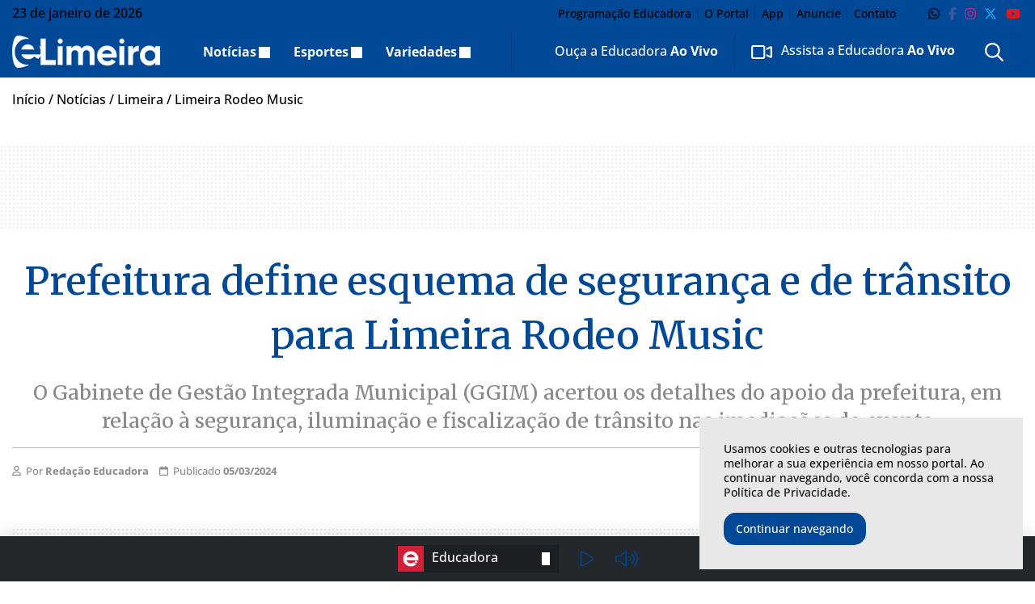

--- FILE ---
content_type: text/html; charset=utf-8
request_url: https://www.google.com/recaptcha/api2/anchor?ar=1&k=6LdLOrIgAAAAAABqxkIApOY6U8cWMZZ6mM_QV63p&co=aHR0cHM6Ly9lbGltZWlyYS5jb20uYnI6NDQz&hl=en&v=PoyoqOPhxBO7pBk68S4YbpHZ&size=invisible&anchor-ms=20000&execute-ms=30000&cb=hclm5buagyiw
body_size: 48552
content:
<!DOCTYPE HTML><html dir="ltr" lang="en"><head><meta http-equiv="Content-Type" content="text/html; charset=UTF-8">
<meta http-equiv="X-UA-Compatible" content="IE=edge">
<title>reCAPTCHA</title>
<style type="text/css">
/* cyrillic-ext */
@font-face {
  font-family: 'Roboto';
  font-style: normal;
  font-weight: 400;
  font-stretch: 100%;
  src: url(//fonts.gstatic.com/s/roboto/v48/KFO7CnqEu92Fr1ME7kSn66aGLdTylUAMa3GUBHMdazTgWw.woff2) format('woff2');
  unicode-range: U+0460-052F, U+1C80-1C8A, U+20B4, U+2DE0-2DFF, U+A640-A69F, U+FE2E-FE2F;
}
/* cyrillic */
@font-face {
  font-family: 'Roboto';
  font-style: normal;
  font-weight: 400;
  font-stretch: 100%;
  src: url(//fonts.gstatic.com/s/roboto/v48/KFO7CnqEu92Fr1ME7kSn66aGLdTylUAMa3iUBHMdazTgWw.woff2) format('woff2');
  unicode-range: U+0301, U+0400-045F, U+0490-0491, U+04B0-04B1, U+2116;
}
/* greek-ext */
@font-face {
  font-family: 'Roboto';
  font-style: normal;
  font-weight: 400;
  font-stretch: 100%;
  src: url(//fonts.gstatic.com/s/roboto/v48/KFO7CnqEu92Fr1ME7kSn66aGLdTylUAMa3CUBHMdazTgWw.woff2) format('woff2');
  unicode-range: U+1F00-1FFF;
}
/* greek */
@font-face {
  font-family: 'Roboto';
  font-style: normal;
  font-weight: 400;
  font-stretch: 100%;
  src: url(//fonts.gstatic.com/s/roboto/v48/KFO7CnqEu92Fr1ME7kSn66aGLdTylUAMa3-UBHMdazTgWw.woff2) format('woff2');
  unicode-range: U+0370-0377, U+037A-037F, U+0384-038A, U+038C, U+038E-03A1, U+03A3-03FF;
}
/* math */
@font-face {
  font-family: 'Roboto';
  font-style: normal;
  font-weight: 400;
  font-stretch: 100%;
  src: url(//fonts.gstatic.com/s/roboto/v48/KFO7CnqEu92Fr1ME7kSn66aGLdTylUAMawCUBHMdazTgWw.woff2) format('woff2');
  unicode-range: U+0302-0303, U+0305, U+0307-0308, U+0310, U+0312, U+0315, U+031A, U+0326-0327, U+032C, U+032F-0330, U+0332-0333, U+0338, U+033A, U+0346, U+034D, U+0391-03A1, U+03A3-03A9, U+03B1-03C9, U+03D1, U+03D5-03D6, U+03F0-03F1, U+03F4-03F5, U+2016-2017, U+2034-2038, U+203C, U+2040, U+2043, U+2047, U+2050, U+2057, U+205F, U+2070-2071, U+2074-208E, U+2090-209C, U+20D0-20DC, U+20E1, U+20E5-20EF, U+2100-2112, U+2114-2115, U+2117-2121, U+2123-214F, U+2190, U+2192, U+2194-21AE, U+21B0-21E5, U+21F1-21F2, U+21F4-2211, U+2213-2214, U+2216-22FF, U+2308-230B, U+2310, U+2319, U+231C-2321, U+2336-237A, U+237C, U+2395, U+239B-23B7, U+23D0, U+23DC-23E1, U+2474-2475, U+25AF, U+25B3, U+25B7, U+25BD, U+25C1, U+25CA, U+25CC, U+25FB, U+266D-266F, U+27C0-27FF, U+2900-2AFF, U+2B0E-2B11, U+2B30-2B4C, U+2BFE, U+3030, U+FF5B, U+FF5D, U+1D400-1D7FF, U+1EE00-1EEFF;
}
/* symbols */
@font-face {
  font-family: 'Roboto';
  font-style: normal;
  font-weight: 400;
  font-stretch: 100%;
  src: url(//fonts.gstatic.com/s/roboto/v48/KFO7CnqEu92Fr1ME7kSn66aGLdTylUAMaxKUBHMdazTgWw.woff2) format('woff2');
  unicode-range: U+0001-000C, U+000E-001F, U+007F-009F, U+20DD-20E0, U+20E2-20E4, U+2150-218F, U+2190, U+2192, U+2194-2199, U+21AF, U+21E6-21F0, U+21F3, U+2218-2219, U+2299, U+22C4-22C6, U+2300-243F, U+2440-244A, U+2460-24FF, U+25A0-27BF, U+2800-28FF, U+2921-2922, U+2981, U+29BF, U+29EB, U+2B00-2BFF, U+4DC0-4DFF, U+FFF9-FFFB, U+10140-1018E, U+10190-1019C, U+101A0, U+101D0-101FD, U+102E0-102FB, U+10E60-10E7E, U+1D2C0-1D2D3, U+1D2E0-1D37F, U+1F000-1F0FF, U+1F100-1F1AD, U+1F1E6-1F1FF, U+1F30D-1F30F, U+1F315, U+1F31C, U+1F31E, U+1F320-1F32C, U+1F336, U+1F378, U+1F37D, U+1F382, U+1F393-1F39F, U+1F3A7-1F3A8, U+1F3AC-1F3AF, U+1F3C2, U+1F3C4-1F3C6, U+1F3CA-1F3CE, U+1F3D4-1F3E0, U+1F3ED, U+1F3F1-1F3F3, U+1F3F5-1F3F7, U+1F408, U+1F415, U+1F41F, U+1F426, U+1F43F, U+1F441-1F442, U+1F444, U+1F446-1F449, U+1F44C-1F44E, U+1F453, U+1F46A, U+1F47D, U+1F4A3, U+1F4B0, U+1F4B3, U+1F4B9, U+1F4BB, U+1F4BF, U+1F4C8-1F4CB, U+1F4D6, U+1F4DA, U+1F4DF, U+1F4E3-1F4E6, U+1F4EA-1F4ED, U+1F4F7, U+1F4F9-1F4FB, U+1F4FD-1F4FE, U+1F503, U+1F507-1F50B, U+1F50D, U+1F512-1F513, U+1F53E-1F54A, U+1F54F-1F5FA, U+1F610, U+1F650-1F67F, U+1F687, U+1F68D, U+1F691, U+1F694, U+1F698, U+1F6AD, U+1F6B2, U+1F6B9-1F6BA, U+1F6BC, U+1F6C6-1F6CF, U+1F6D3-1F6D7, U+1F6E0-1F6EA, U+1F6F0-1F6F3, U+1F6F7-1F6FC, U+1F700-1F7FF, U+1F800-1F80B, U+1F810-1F847, U+1F850-1F859, U+1F860-1F887, U+1F890-1F8AD, U+1F8B0-1F8BB, U+1F8C0-1F8C1, U+1F900-1F90B, U+1F93B, U+1F946, U+1F984, U+1F996, U+1F9E9, U+1FA00-1FA6F, U+1FA70-1FA7C, U+1FA80-1FA89, U+1FA8F-1FAC6, U+1FACE-1FADC, U+1FADF-1FAE9, U+1FAF0-1FAF8, U+1FB00-1FBFF;
}
/* vietnamese */
@font-face {
  font-family: 'Roboto';
  font-style: normal;
  font-weight: 400;
  font-stretch: 100%;
  src: url(//fonts.gstatic.com/s/roboto/v48/KFO7CnqEu92Fr1ME7kSn66aGLdTylUAMa3OUBHMdazTgWw.woff2) format('woff2');
  unicode-range: U+0102-0103, U+0110-0111, U+0128-0129, U+0168-0169, U+01A0-01A1, U+01AF-01B0, U+0300-0301, U+0303-0304, U+0308-0309, U+0323, U+0329, U+1EA0-1EF9, U+20AB;
}
/* latin-ext */
@font-face {
  font-family: 'Roboto';
  font-style: normal;
  font-weight: 400;
  font-stretch: 100%;
  src: url(//fonts.gstatic.com/s/roboto/v48/KFO7CnqEu92Fr1ME7kSn66aGLdTylUAMa3KUBHMdazTgWw.woff2) format('woff2');
  unicode-range: U+0100-02BA, U+02BD-02C5, U+02C7-02CC, U+02CE-02D7, U+02DD-02FF, U+0304, U+0308, U+0329, U+1D00-1DBF, U+1E00-1E9F, U+1EF2-1EFF, U+2020, U+20A0-20AB, U+20AD-20C0, U+2113, U+2C60-2C7F, U+A720-A7FF;
}
/* latin */
@font-face {
  font-family: 'Roboto';
  font-style: normal;
  font-weight: 400;
  font-stretch: 100%;
  src: url(//fonts.gstatic.com/s/roboto/v48/KFO7CnqEu92Fr1ME7kSn66aGLdTylUAMa3yUBHMdazQ.woff2) format('woff2');
  unicode-range: U+0000-00FF, U+0131, U+0152-0153, U+02BB-02BC, U+02C6, U+02DA, U+02DC, U+0304, U+0308, U+0329, U+2000-206F, U+20AC, U+2122, U+2191, U+2193, U+2212, U+2215, U+FEFF, U+FFFD;
}
/* cyrillic-ext */
@font-face {
  font-family: 'Roboto';
  font-style: normal;
  font-weight: 500;
  font-stretch: 100%;
  src: url(//fonts.gstatic.com/s/roboto/v48/KFO7CnqEu92Fr1ME7kSn66aGLdTylUAMa3GUBHMdazTgWw.woff2) format('woff2');
  unicode-range: U+0460-052F, U+1C80-1C8A, U+20B4, U+2DE0-2DFF, U+A640-A69F, U+FE2E-FE2F;
}
/* cyrillic */
@font-face {
  font-family: 'Roboto';
  font-style: normal;
  font-weight: 500;
  font-stretch: 100%;
  src: url(//fonts.gstatic.com/s/roboto/v48/KFO7CnqEu92Fr1ME7kSn66aGLdTylUAMa3iUBHMdazTgWw.woff2) format('woff2');
  unicode-range: U+0301, U+0400-045F, U+0490-0491, U+04B0-04B1, U+2116;
}
/* greek-ext */
@font-face {
  font-family: 'Roboto';
  font-style: normal;
  font-weight: 500;
  font-stretch: 100%;
  src: url(//fonts.gstatic.com/s/roboto/v48/KFO7CnqEu92Fr1ME7kSn66aGLdTylUAMa3CUBHMdazTgWw.woff2) format('woff2');
  unicode-range: U+1F00-1FFF;
}
/* greek */
@font-face {
  font-family: 'Roboto';
  font-style: normal;
  font-weight: 500;
  font-stretch: 100%;
  src: url(//fonts.gstatic.com/s/roboto/v48/KFO7CnqEu92Fr1ME7kSn66aGLdTylUAMa3-UBHMdazTgWw.woff2) format('woff2');
  unicode-range: U+0370-0377, U+037A-037F, U+0384-038A, U+038C, U+038E-03A1, U+03A3-03FF;
}
/* math */
@font-face {
  font-family: 'Roboto';
  font-style: normal;
  font-weight: 500;
  font-stretch: 100%;
  src: url(//fonts.gstatic.com/s/roboto/v48/KFO7CnqEu92Fr1ME7kSn66aGLdTylUAMawCUBHMdazTgWw.woff2) format('woff2');
  unicode-range: U+0302-0303, U+0305, U+0307-0308, U+0310, U+0312, U+0315, U+031A, U+0326-0327, U+032C, U+032F-0330, U+0332-0333, U+0338, U+033A, U+0346, U+034D, U+0391-03A1, U+03A3-03A9, U+03B1-03C9, U+03D1, U+03D5-03D6, U+03F0-03F1, U+03F4-03F5, U+2016-2017, U+2034-2038, U+203C, U+2040, U+2043, U+2047, U+2050, U+2057, U+205F, U+2070-2071, U+2074-208E, U+2090-209C, U+20D0-20DC, U+20E1, U+20E5-20EF, U+2100-2112, U+2114-2115, U+2117-2121, U+2123-214F, U+2190, U+2192, U+2194-21AE, U+21B0-21E5, U+21F1-21F2, U+21F4-2211, U+2213-2214, U+2216-22FF, U+2308-230B, U+2310, U+2319, U+231C-2321, U+2336-237A, U+237C, U+2395, U+239B-23B7, U+23D0, U+23DC-23E1, U+2474-2475, U+25AF, U+25B3, U+25B7, U+25BD, U+25C1, U+25CA, U+25CC, U+25FB, U+266D-266F, U+27C0-27FF, U+2900-2AFF, U+2B0E-2B11, U+2B30-2B4C, U+2BFE, U+3030, U+FF5B, U+FF5D, U+1D400-1D7FF, U+1EE00-1EEFF;
}
/* symbols */
@font-face {
  font-family: 'Roboto';
  font-style: normal;
  font-weight: 500;
  font-stretch: 100%;
  src: url(//fonts.gstatic.com/s/roboto/v48/KFO7CnqEu92Fr1ME7kSn66aGLdTylUAMaxKUBHMdazTgWw.woff2) format('woff2');
  unicode-range: U+0001-000C, U+000E-001F, U+007F-009F, U+20DD-20E0, U+20E2-20E4, U+2150-218F, U+2190, U+2192, U+2194-2199, U+21AF, U+21E6-21F0, U+21F3, U+2218-2219, U+2299, U+22C4-22C6, U+2300-243F, U+2440-244A, U+2460-24FF, U+25A0-27BF, U+2800-28FF, U+2921-2922, U+2981, U+29BF, U+29EB, U+2B00-2BFF, U+4DC0-4DFF, U+FFF9-FFFB, U+10140-1018E, U+10190-1019C, U+101A0, U+101D0-101FD, U+102E0-102FB, U+10E60-10E7E, U+1D2C0-1D2D3, U+1D2E0-1D37F, U+1F000-1F0FF, U+1F100-1F1AD, U+1F1E6-1F1FF, U+1F30D-1F30F, U+1F315, U+1F31C, U+1F31E, U+1F320-1F32C, U+1F336, U+1F378, U+1F37D, U+1F382, U+1F393-1F39F, U+1F3A7-1F3A8, U+1F3AC-1F3AF, U+1F3C2, U+1F3C4-1F3C6, U+1F3CA-1F3CE, U+1F3D4-1F3E0, U+1F3ED, U+1F3F1-1F3F3, U+1F3F5-1F3F7, U+1F408, U+1F415, U+1F41F, U+1F426, U+1F43F, U+1F441-1F442, U+1F444, U+1F446-1F449, U+1F44C-1F44E, U+1F453, U+1F46A, U+1F47D, U+1F4A3, U+1F4B0, U+1F4B3, U+1F4B9, U+1F4BB, U+1F4BF, U+1F4C8-1F4CB, U+1F4D6, U+1F4DA, U+1F4DF, U+1F4E3-1F4E6, U+1F4EA-1F4ED, U+1F4F7, U+1F4F9-1F4FB, U+1F4FD-1F4FE, U+1F503, U+1F507-1F50B, U+1F50D, U+1F512-1F513, U+1F53E-1F54A, U+1F54F-1F5FA, U+1F610, U+1F650-1F67F, U+1F687, U+1F68D, U+1F691, U+1F694, U+1F698, U+1F6AD, U+1F6B2, U+1F6B9-1F6BA, U+1F6BC, U+1F6C6-1F6CF, U+1F6D3-1F6D7, U+1F6E0-1F6EA, U+1F6F0-1F6F3, U+1F6F7-1F6FC, U+1F700-1F7FF, U+1F800-1F80B, U+1F810-1F847, U+1F850-1F859, U+1F860-1F887, U+1F890-1F8AD, U+1F8B0-1F8BB, U+1F8C0-1F8C1, U+1F900-1F90B, U+1F93B, U+1F946, U+1F984, U+1F996, U+1F9E9, U+1FA00-1FA6F, U+1FA70-1FA7C, U+1FA80-1FA89, U+1FA8F-1FAC6, U+1FACE-1FADC, U+1FADF-1FAE9, U+1FAF0-1FAF8, U+1FB00-1FBFF;
}
/* vietnamese */
@font-face {
  font-family: 'Roboto';
  font-style: normal;
  font-weight: 500;
  font-stretch: 100%;
  src: url(//fonts.gstatic.com/s/roboto/v48/KFO7CnqEu92Fr1ME7kSn66aGLdTylUAMa3OUBHMdazTgWw.woff2) format('woff2');
  unicode-range: U+0102-0103, U+0110-0111, U+0128-0129, U+0168-0169, U+01A0-01A1, U+01AF-01B0, U+0300-0301, U+0303-0304, U+0308-0309, U+0323, U+0329, U+1EA0-1EF9, U+20AB;
}
/* latin-ext */
@font-face {
  font-family: 'Roboto';
  font-style: normal;
  font-weight: 500;
  font-stretch: 100%;
  src: url(//fonts.gstatic.com/s/roboto/v48/KFO7CnqEu92Fr1ME7kSn66aGLdTylUAMa3KUBHMdazTgWw.woff2) format('woff2');
  unicode-range: U+0100-02BA, U+02BD-02C5, U+02C7-02CC, U+02CE-02D7, U+02DD-02FF, U+0304, U+0308, U+0329, U+1D00-1DBF, U+1E00-1E9F, U+1EF2-1EFF, U+2020, U+20A0-20AB, U+20AD-20C0, U+2113, U+2C60-2C7F, U+A720-A7FF;
}
/* latin */
@font-face {
  font-family: 'Roboto';
  font-style: normal;
  font-weight: 500;
  font-stretch: 100%;
  src: url(//fonts.gstatic.com/s/roboto/v48/KFO7CnqEu92Fr1ME7kSn66aGLdTylUAMa3yUBHMdazQ.woff2) format('woff2');
  unicode-range: U+0000-00FF, U+0131, U+0152-0153, U+02BB-02BC, U+02C6, U+02DA, U+02DC, U+0304, U+0308, U+0329, U+2000-206F, U+20AC, U+2122, U+2191, U+2193, U+2212, U+2215, U+FEFF, U+FFFD;
}
/* cyrillic-ext */
@font-face {
  font-family: 'Roboto';
  font-style: normal;
  font-weight: 900;
  font-stretch: 100%;
  src: url(//fonts.gstatic.com/s/roboto/v48/KFO7CnqEu92Fr1ME7kSn66aGLdTylUAMa3GUBHMdazTgWw.woff2) format('woff2');
  unicode-range: U+0460-052F, U+1C80-1C8A, U+20B4, U+2DE0-2DFF, U+A640-A69F, U+FE2E-FE2F;
}
/* cyrillic */
@font-face {
  font-family: 'Roboto';
  font-style: normal;
  font-weight: 900;
  font-stretch: 100%;
  src: url(//fonts.gstatic.com/s/roboto/v48/KFO7CnqEu92Fr1ME7kSn66aGLdTylUAMa3iUBHMdazTgWw.woff2) format('woff2');
  unicode-range: U+0301, U+0400-045F, U+0490-0491, U+04B0-04B1, U+2116;
}
/* greek-ext */
@font-face {
  font-family: 'Roboto';
  font-style: normal;
  font-weight: 900;
  font-stretch: 100%;
  src: url(//fonts.gstatic.com/s/roboto/v48/KFO7CnqEu92Fr1ME7kSn66aGLdTylUAMa3CUBHMdazTgWw.woff2) format('woff2');
  unicode-range: U+1F00-1FFF;
}
/* greek */
@font-face {
  font-family: 'Roboto';
  font-style: normal;
  font-weight: 900;
  font-stretch: 100%;
  src: url(//fonts.gstatic.com/s/roboto/v48/KFO7CnqEu92Fr1ME7kSn66aGLdTylUAMa3-UBHMdazTgWw.woff2) format('woff2');
  unicode-range: U+0370-0377, U+037A-037F, U+0384-038A, U+038C, U+038E-03A1, U+03A3-03FF;
}
/* math */
@font-face {
  font-family: 'Roboto';
  font-style: normal;
  font-weight: 900;
  font-stretch: 100%;
  src: url(//fonts.gstatic.com/s/roboto/v48/KFO7CnqEu92Fr1ME7kSn66aGLdTylUAMawCUBHMdazTgWw.woff2) format('woff2');
  unicode-range: U+0302-0303, U+0305, U+0307-0308, U+0310, U+0312, U+0315, U+031A, U+0326-0327, U+032C, U+032F-0330, U+0332-0333, U+0338, U+033A, U+0346, U+034D, U+0391-03A1, U+03A3-03A9, U+03B1-03C9, U+03D1, U+03D5-03D6, U+03F0-03F1, U+03F4-03F5, U+2016-2017, U+2034-2038, U+203C, U+2040, U+2043, U+2047, U+2050, U+2057, U+205F, U+2070-2071, U+2074-208E, U+2090-209C, U+20D0-20DC, U+20E1, U+20E5-20EF, U+2100-2112, U+2114-2115, U+2117-2121, U+2123-214F, U+2190, U+2192, U+2194-21AE, U+21B0-21E5, U+21F1-21F2, U+21F4-2211, U+2213-2214, U+2216-22FF, U+2308-230B, U+2310, U+2319, U+231C-2321, U+2336-237A, U+237C, U+2395, U+239B-23B7, U+23D0, U+23DC-23E1, U+2474-2475, U+25AF, U+25B3, U+25B7, U+25BD, U+25C1, U+25CA, U+25CC, U+25FB, U+266D-266F, U+27C0-27FF, U+2900-2AFF, U+2B0E-2B11, U+2B30-2B4C, U+2BFE, U+3030, U+FF5B, U+FF5D, U+1D400-1D7FF, U+1EE00-1EEFF;
}
/* symbols */
@font-face {
  font-family: 'Roboto';
  font-style: normal;
  font-weight: 900;
  font-stretch: 100%;
  src: url(//fonts.gstatic.com/s/roboto/v48/KFO7CnqEu92Fr1ME7kSn66aGLdTylUAMaxKUBHMdazTgWw.woff2) format('woff2');
  unicode-range: U+0001-000C, U+000E-001F, U+007F-009F, U+20DD-20E0, U+20E2-20E4, U+2150-218F, U+2190, U+2192, U+2194-2199, U+21AF, U+21E6-21F0, U+21F3, U+2218-2219, U+2299, U+22C4-22C6, U+2300-243F, U+2440-244A, U+2460-24FF, U+25A0-27BF, U+2800-28FF, U+2921-2922, U+2981, U+29BF, U+29EB, U+2B00-2BFF, U+4DC0-4DFF, U+FFF9-FFFB, U+10140-1018E, U+10190-1019C, U+101A0, U+101D0-101FD, U+102E0-102FB, U+10E60-10E7E, U+1D2C0-1D2D3, U+1D2E0-1D37F, U+1F000-1F0FF, U+1F100-1F1AD, U+1F1E6-1F1FF, U+1F30D-1F30F, U+1F315, U+1F31C, U+1F31E, U+1F320-1F32C, U+1F336, U+1F378, U+1F37D, U+1F382, U+1F393-1F39F, U+1F3A7-1F3A8, U+1F3AC-1F3AF, U+1F3C2, U+1F3C4-1F3C6, U+1F3CA-1F3CE, U+1F3D4-1F3E0, U+1F3ED, U+1F3F1-1F3F3, U+1F3F5-1F3F7, U+1F408, U+1F415, U+1F41F, U+1F426, U+1F43F, U+1F441-1F442, U+1F444, U+1F446-1F449, U+1F44C-1F44E, U+1F453, U+1F46A, U+1F47D, U+1F4A3, U+1F4B0, U+1F4B3, U+1F4B9, U+1F4BB, U+1F4BF, U+1F4C8-1F4CB, U+1F4D6, U+1F4DA, U+1F4DF, U+1F4E3-1F4E6, U+1F4EA-1F4ED, U+1F4F7, U+1F4F9-1F4FB, U+1F4FD-1F4FE, U+1F503, U+1F507-1F50B, U+1F50D, U+1F512-1F513, U+1F53E-1F54A, U+1F54F-1F5FA, U+1F610, U+1F650-1F67F, U+1F687, U+1F68D, U+1F691, U+1F694, U+1F698, U+1F6AD, U+1F6B2, U+1F6B9-1F6BA, U+1F6BC, U+1F6C6-1F6CF, U+1F6D3-1F6D7, U+1F6E0-1F6EA, U+1F6F0-1F6F3, U+1F6F7-1F6FC, U+1F700-1F7FF, U+1F800-1F80B, U+1F810-1F847, U+1F850-1F859, U+1F860-1F887, U+1F890-1F8AD, U+1F8B0-1F8BB, U+1F8C0-1F8C1, U+1F900-1F90B, U+1F93B, U+1F946, U+1F984, U+1F996, U+1F9E9, U+1FA00-1FA6F, U+1FA70-1FA7C, U+1FA80-1FA89, U+1FA8F-1FAC6, U+1FACE-1FADC, U+1FADF-1FAE9, U+1FAF0-1FAF8, U+1FB00-1FBFF;
}
/* vietnamese */
@font-face {
  font-family: 'Roboto';
  font-style: normal;
  font-weight: 900;
  font-stretch: 100%;
  src: url(//fonts.gstatic.com/s/roboto/v48/KFO7CnqEu92Fr1ME7kSn66aGLdTylUAMa3OUBHMdazTgWw.woff2) format('woff2');
  unicode-range: U+0102-0103, U+0110-0111, U+0128-0129, U+0168-0169, U+01A0-01A1, U+01AF-01B0, U+0300-0301, U+0303-0304, U+0308-0309, U+0323, U+0329, U+1EA0-1EF9, U+20AB;
}
/* latin-ext */
@font-face {
  font-family: 'Roboto';
  font-style: normal;
  font-weight: 900;
  font-stretch: 100%;
  src: url(//fonts.gstatic.com/s/roboto/v48/KFO7CnqEu92Fr1ME7kSn66aGLdTylUAMa3KUBHMdazTgWw.woff2) format('woff2');
  unicode-range: U+0100-02BA, U+02BD-02C5, U+02C7-02CC, U+02CE-02D7, U+02DD-02FF, U+0304, U+0308, U+0329, U+1D00-1DBF, U+1E00-1E9F, U+1EF2-1EFF, U+2020, U+20A0-20AB, U+20AD-20C0, U+2113, U+2C60-2C7F, U+A720-A7FF;
}
/* latin */
@font-face {
  font-family: 'Roboto';
  font-style: normal;
  font-weight: 900;
  font-stretch: 100%;
  src: url(//fonts.gstatic.com/s/roboto/v48/KFO7CnqEu92Fr1ME7kSn66aGLdTylUAMa3yUBHMdazQ.woff2) format('woff2');
  unicode-range: U+0000-00FF, U+0131, U+0152-0153, U+02BB-02BC, U+02C6, U+02DA, U+02DC, U+0304, U+0308, U+0329, U+2000-206F, U+20AC, U+2122, U+2191, U+2193, U+2212, U+2215, U+FEFF, U+FFFD;
}

</style>
<link rel="stylesheet" type="text/css" href="https://www.gstatic.com/recaptcha/releases/PoyoqOPhxBO7pBk68S4YbpHZ/styles__ltr.css">
<script nonce="dYGMe8KrHB8vHSH4jCr_Wg" type="text/javascript">window['__recaptcha_api'] = 'https://www.google.com/recaptcha/api2/';</script>
<script type="text/javascript" src="https://www.gstatic.com/recaptcha/releases/PoyoqOPhxBO7pBk68S4YbpHZ/recaptcha__en.js" nonce="dYGMe8KrHB8vHSH4jCr_Wg">
      
    </script></head>
<body><div id="rc-anchor-alert" class="rc-anchor-alert"></div>
<input type="hidden" id="recaptcha-token" value="[base64]">
<script type="text/javascript" nonce="dYGMe8KrHB8vHSH4jCr_Wg">
      recaptcha.anchor.Main.init("[\x22ainput\x22,[\x22bgdata\x22,\x22\x22,\[base64]/[base64]/[base64]/[base64]/[base64]/[base64]/KGcoTywyNTMsTy5PKSxVRyhPLEMpKTpnKE8sMjUzLEMpLE8pKSxsKSksTykpfSxieT1mdW5jdGlvbihDLE8sdSxsKXtmb3IobD0odT1SKEMpLDApO08+MDtPLS0pbD1sPDw4fFooQyk7ZyhDLHUsbCl9LFVHPWZ1bmN0aW9uKEMsTyl7Qy5pLmxlbmd0aD4xMDQ/[base64]/[base64]/[base64]/[base64]/[base64]/[base64]/[base64]\\u003d\x22,\[base64]\x22,\x22w4c9wpYqw6Rnw7IIwrLDlMOFw7vCpMO6FsKrw7Z1w5fCthgQb8OzOcKfw6LDpMKfwofDgsKFacKzw67CrwtcwqNvwp9TZh/DgHbDhBVBQi0Gw7d1J8O3E8KGw6lGNcKPL8ObQgQNw77CkMKVw4fDgH3Dog/[base64]/DgxPCg8OwwrbCvCd/PcKNPMO2wpjDg1DCpELCqcKKCkgLw4ByC2PDtsOPSsOtw4vDvVLCtsKtw4Y8T3lOw5zCjcOwwqcjw5XDj1/DmCfDonkpw6bDlcKAw4/[base64]/DtERew7JpwrfCm2NkwrvCgVTDusK3w6F9w43DusOKwocScMO7AcOlwoDDgMKjwrVlWH4qw5hpw5/CtirCshQVTQcKKnzCv8KjS8K1wpd/EcOHXsKgUzxua8OkICsVwoJsw7wefcK5dsO+wrjCq3fCvRMKJMKSwq3DhBESZMKoKMOMancZw7HDhcOVLEHDp8KJw4MAQDnDjsKyw6VFc8KycgXDp2RrwoJPwqfDksOWe8ObwrLCqsKVwq/[base64]/DgMOKwr7Cn8K7wrJmwqPDtRwTUHjDiDXCnk4uU27DvColwp3CuwI1HcO7D01hZsKPwr3DosOew6LDu2svT8KeG8KoM8Olw6cxIcKnKsKnwqrDpETCt8OcwrpiwofCpTQ3FnTCs8Orwpl0FV0/w5R3w5k7QsKzw7DCgWopw7wGPjPDjsK+w7x1w53DgsKXcMKxWyZ4BDtwbsO+wp/[base64]/DoMKVw7DCqsKsw7J9J8OccsO0w6zCvTFgH8K6w7LDv8KAwr0BwrXDgBciSMKXS2c3OcOsw643OMOEdsOcNGrCoEpRAsKoWgfDscOcMgHCucK1w6rDnMKvOsOnwpDDg1fClsO5wqfDugvDunrCpsOEOsKyw68EYUp5wosUIzU/wovCn8KVw5DDv8KpwrbDu8KowplaW8O/w6rCp8Odw50ZE3bDmlMeM3AWw6sJw4ZowoHCk0rDq3QmGiXDqcO8e0/CpBbDrcKVPjjCs8KswrPCuMKQcXFGFEpEPsK5w6ckPzDCtVZ4w4/DqGl1w7ALwobDtMOwDcORw7fDicKTU1/CtMOvG8KOwpdkwrTDs8KrG3zDoHgfw4XDgG8DUsO7Zkl0w6vCksO3w5HDmcKzAnLCvRAkN8OsAMK0a8OAw61SA2PDtsOuwqfDkcO2wrrDiMKJwrBRT8KHwpXDrsKpY0/CusOWZMOZwqgmwqnDp8Khw7dbD8OwHsO6woIww6vCucKIdSXDpcKlw6DCvnNaw5lEWcK/wrRzWy/DgMKQAUFJw5XChmlgwqvDmE3CqxTDrj7Cjj5Swo/DlMKBw5XClsOMwqMIYcOpfMOPbcKsCQvCjMKhLgJFwqzDgmhBwrgHZQUtJFAow7zCicOIwpbDuMK0w6p2woENbx0XwoF6WzLCisOcw7DDn8KKwqnDnD7CrVp3w5HDoMOWKcO5OhXDr2LCmn/Ci8K0HiIiSWnCm23Dk8KswoZFZD1qw5rDiCc8QFLCszvDsV4VWxLCl8KiTcOHZgxvwqY3FsOkw5UEDWRvVMK0w4/[base64]/[base64]/CV3DqGjDjXDDpmXDqMKUw5Rww5DDrMO9w4NPOR/Cmg7DmTZGw5IJUWTDjlfCpsKYw4FFGRwBw6jCq8Klw6nCpcKCDAUCw4RPwqd/HSN4W8KFSzLDt8O7w5HClMKDwpLCk8O2wrTCoGjCnsOHPBfCix85GRhHwoDDh8OwZsKEIMKFGWXCqsKiwowKYsKaJTh+fcK5EsKcRhzDmjPDqsOmw5bDs8OJaMKHwrPCrcKswq3DqQgSw5Q7w5QoOFg4dClHwpvDr1vDmlbChhDDhB/DtGPDqDfCr8KNw74BEmDCp0BbA8OQwocRwqrDjcKRw6Yhw74wJsOHHcKhwrlJH8OAwrTCv8Opw6phw4V/w7QywodWCcO/[base64]/[base64]/CvMOtJnTCm0bDscKhwrzCrcKXYsOUQQPCtcKhwpnDqgLCmMOobRHCpcOJcWonwqsQw7HDlWLDmULDj8O2w7oYCXrDkHHDrMK/RsO1VsO3bcO2YSLDqSZxwoJzSsOuOU1XUgkaworCpcK+NlbDhMOGw4vDkMOJR3cBWDjDjMOGSMKbeQQACG9DwoDCoDh4w67DuMO4WAwqw6DCpMK0woRDw5Ifw4XCrBlsw7AlOzpuw47DlMKEwpfCgXTDgjdrYcKkOsODwoLDrMO3w7cxQll/SFsgVMO/[base64]/w6/[base64]/[base64]/DlMOUb8KhwrN/wqzDncK/wpFOwobDi8Kjwo9tw5p7w5XDpsO0wp3CjmHDsT/CrcODWynCvMKDNsOuwo/DuHTDpcKAwoh9QsK7w4k1PsOcU8KPwpcXC8Ksw6HDjcKhfC/Dq2jDlVZvw7Ykcgg9KyTCqk3DucOdWBJtw6hPwqMxw57DjcKCw7s8IcKXw7J9wpoYwqzCvxfDh3DCs8K3w7DDulDCmcOnwqbCpC3Ck8OiScKhNx/CmjXDk3TDqcOCdGt7wo7Cs8OewrdEfiFrwqHDkHPDssKpegLCusO0w7LCksKFwrbCncKpwr9Lwr3ChGvDhQHChV/CrsO9LhrCl8K4IcO9SsOgOXxHw7HCkUvDsTcvw7/DkcOgwrlnbsKHHzIpXsKhw5gww6bCm8OWH8KQYBR5wrjDjF3DvmwaARXDv8KXwphBw45ywrDDn1XCicOEPMO/wqgga8O/GsKHwqXCpzU+NMOFRkHCpwTDrDAyHcOrw6jDt0MzTsKBwr1gEMOSZgrDpMOdJ8K5UMOMLQrCmMOnG8OaE1AORk7CgcKifsKhw45vL1M1w5MLScO6wrzDgcO5HsK7woRleE/DlEDCs0VzC8O5HMO9w67Csz7DqMK3TMOFLH7ClcOlK3suXTjCgA/ClMOTw6rDriDDtEFvwoxNfh4GB150KcK+wq/DoAjCizrDr8KEw6o4wpl6wrUBZMO6cMOow6Z6Ij4IQlPDtEsCWcOVwpEDwpHChsOPb8K4wqfCt8OOwqnCksOZLMKpwpNVdMOlwqHCp8KqwpzDs8Oiw7kWDMKEIcOow6vClsKiw61vwrrDpsOZfAcaAxByw7hRbiExw5QDwqovWV/DgcK0w5ozwqdnaAbCocOfSzXCoxIywrLCgsKGQi/Dui8vwq7DvMK+w6fDksKMwooXwodJREAkAcODw5jDgj/CunZNdRfDgcOkVsOQwp7Du8KgwrvCvsKnwpXCjCBow5x6J8KPF8ORw5nCrj0CwrE8EcKZC8Okw4HCmcOfwoJCZcK0wo4MBsKdcwsFwpDCrMOhwpTDtQA/Fl5qQ8KuwqPDpjhFw74YTsK0wpxvWsKcw5LDg2NEwq1Gwq85wq5wwovCjlHCv8OnMAnDvxvDkMKBFkLDvcKBagbCosOaQV8Uw7/Cj2HDmcO+C8KaZz/Cp8KLwqXDksK+woLDnHAdcl5yYsKxUnlHwrUyRsO1w4BECzI8w53CqB8TPAd0w7PDhsOHGcOkw5tbw5Nvw4Yswr3Dn2toJzQIJzV1I27CpsOwTXxRfknCpmLCi0bCn8OtYEVwYRMhT8KVw5zCn0BLYTs9w4zCosOmGcO3w6UoZ8OlPF4UN0jCqsO6CirCqRhnScK/[base64]/[base64]/cAfDuMOAVF3DqTPDg8K/G8KUHWzDuMKiVTALfFxhA8OPMTgPw5VSWsKsw6dLw5TCh2ESwqrCkcKjw53DqsOGJMKObQQNMQknWXvDvsOHFR5TSMKVTFjCssKwwqDDtWYxwr/CkMOoaCcfw7YwPMKOd8K1HirCvsKWwqFuEn3Di8KUA8K+w68swrPDmRjCtRHDuAhSw7Mzwp7DksOWw5YHc27DksOYw5TDoDBOwrnDrsK3EsObw5DDvE/DncOWwoPCo8KkwpHDnsOfwqzDkkzDksOpw6owZz1EwqfCucOEwrPCjQo6PWnCpXhhUMKxNcOEw6fDmMK1wo9KwqVLBcOFdTTCtiLDqV/CjcKKO8Osw7R6McO/csK6wr7Ct8OXB8OCWsKbw4DCoVw9UMK3bDrCsUrDtyTDvkIvwo0QAkvDucK7wo7Dv8KQOcKNHsKlbMKIY8KbBXxXwpU1V1B4wonCocOLDzDDrcKgK8OKwoczwqMCW8OKwr3DpcK6JcOPQiDDicK2HSRlcmDCqXs5w7UlwpnDqcK9bsKaYcKIwpNXwqcoD1VSPgPDvsO/wrnDpMKjZWoeCMOtNA0gw6gtF1p/OcO1H8OCAjLDtSXChgA7wpbCklrCkiHCnm5uw7QJbzYeNsK8UMOzERhxGxJdMsOmwojDlxHCn8KNw6zCiHjDrcKCw4o6LyTCgsO+IMKtbyxTw4h8wq/CtMKywonCsMKaw6NVdMOkw5hkM8OIYF1DQnTCqjHCrBfDqsOBwobCkMK5woPCpSJHFMORVBLDo8KOwpVtNU7DoEfDsXfDusKWwobDhsOYw5xFDGnCnDDDtEJGAMKFwqfDtG/CiGfCrEVFGMOxwpMmAnsqNcKxw4QUw67Dt8KTw75sw7zCkXowwoLDv0/DosKFw6tlQWbCixXDs0DDozzDu8Owwr9rwpjChSFiKMK9MAPDniMuGxTCsXDDvcOMw43DpcO8wrTDnFTCuxlKAsOtwpTCksKrZMKGwq0xwr/DucKhwoFvwrsswrZqEsO3wp1hVMO/w7Ihw5NOdcKhw5dqw4zDj3hewoHDosK2cnLClwZLHSfCtcOpTcOdw7vCs8Ouw4szBXbDtMO6w67Cu8KEccKeAVvCnXNmw71CwovCjMKNwqrCvMKGf8K+w6wswqcdwrfDvcOVQ1VHflljwoBLwoAmwo/CqcKFw5PDjV3DmWDDtcKkUwDCk8OTYcOgU8KlbcKhTw7Du8Oewqw/w4TChmxJHiXCgcKow4MPSMK7TFDCl1jDh2wrwpNUfC9rwpoeYMOENCbCsCvCq8OKw6t/wrFkw6PCqVXDhcKswrdDwoBLw6pvwqg3YGDCj8O8wooBBsOiScOqwp5xZi9OawQNCcKvw70Yw6HChFw+w6XCnV4JVsOhEMKXQcOcW8KNw4R6L8OQw7wVwqrDpy5lwq87EsK0wqobISYEw7w6NE3DvGZewq58KsOaw4fCqcK4BC92wpNeCR/[base64]/DvcOowrUVfMOlPcKiw4rCp8KcwrVdwrLDk8K4K8OlwqvDv0jCjCkfIMOxK1/CkyDCkAQKdm/CnMK/[base64]/[base64]/CmsKpIkw4w5TDiDfDu0/DssOFEcOqPXYYw57DvDvDlwjDtBROw71TKsO2wpHDgA1uw7dgwpALaMO7woYNLDjDhhnDvsKhwp50B8K/w6lvw4BIwqk+w7d5wpkYw6XCksKxIUjCiFpXw5kzwpnDg2LDj1xQw5ZowoBbw5oAwoDDqycAZ8KYdcOow6/[base64]/CkMKUwrPDjRQxXSXDpMOscMK4wrrCrAd7wqx0wqDCucK1dMO2w4nClF/CjjQww7HDnExswpTDlcK5wqTCjcK6XcOmwp/ChBXCpkrCg1xLw4PDkm3CqMKVGXMFQMOkw4fDnyJ4CzLDm8OgIsKjwqHDlzPDm8OlLMORJGFIQ8OSV8O5QQwLQMOIDsK2w4LDmsKgwonCvgJaw6sEw4PDhMKJe8KzScK1TsOzEcO0JMK+w5HDnz7DkTLDpS1TJ8KDwp/Cv8KjwpXCuMKOeMOvwo7DsVI7MRTCqSnDnT1OAsKIw6jDrCrDrXMTF8O0wq1mwr1qWiDCrlFobMKQwpvCg8ORw4FcbsKYBsK8w4Fbwoknw7HDscKmwotHYH/Cv8KAwr8Awp40GcOKVsKcw5PDiSErZ8OALMKgw5TDpsOcbSE+w6XDuy7Dny/CnTFsOF0CCUHCn8O/GBFTwr3CrkPDml/CuMKgwoLDpsKqajfCkQvCmTVWRHHCu3LCtxrCvsOGBAvDt8KEw7zDp1lfw5ACw4nCsjzDhsK/JsOmwo7CoMO3wqLCt1Z7w4/Djjhaw5LCgMOlwozCvWNiwqLCi3/Cv8KbdcKkw5vCkAsVw6JVZmPCh8Kswosuwpp6ckV9w6zDkmouwr5Xw5bDmlEnYR5/[base64]/Co3XCtcOww4LClnFnwpwRFE0cw69LwqlQwrrDmUDCk1UawoAQWTLDhsKTw6rDgsOZcgUGU8K/EyQswotUNMKhZ8KuI8KtwohFwpvDmcKlw7gFw7pYR8KLw6vCn3rDtQ9Qw7vCh8O/AsK5wrxmIlLCkhnCvMKoHMOtecKHbBrDok8pCMKgw6LCv8K1wrVPw7LCiMKVJcOYH15iCsO8MCt2TyTCnsKZw7lwwrvDrSHDuMKDYMKZw5QfRcKzw5vCj8KFTR/[base64]/CrcKGw4lbw57DlQpfbGrCghzCtsKIKB3Cq8KMcFl6eMKoHsKLJcKcwqlZwqPDhGtrIMKVQsOXAcKCPMOGWiTCokjCoEnDrMK/KsOVJcKZw5FgeMKuV8O5w7IDwqEhI3I3f8OJVSvCjsKwwpbDj8K8w4LDp8OEF8KCUMOMUMKLE8O6wo9WwrbChCjCvElsZWnCgMKge13DhC8EfkzClnUZwq0oFcOlflbCuiZOw6AvworClAzDu8Otw5h+w6g1w4Y/UQzDncOwwpl/d05ywp7CjwrDuMOSdcOlbMKjwr3CjxBxFgxgR2nChkHDminDplDDul0yeVIfQcKvPhfClUjCsmvDsMK1w5jCtMO/L8KFw6AsJsKWEMODw47CnGbChU9xFsKOw6ZHOEQSYEoOY8O2RGfCtMO/w5EXwoMIwqFCKHPDtQ7Cp8Ocw7jCp3Mrw4nCr3x1w7XDkRzClwUuNxvDtcKPw6/[base64]/DhcK/[base64]/J0BnDsK5ZUBEwqJPwrfCn2pTeDXDjyvDrcKoEMKMwp3ChVRvX8OCwq5OUsKaAmLDtVAIekYsKkPCgMO9w5XDn8Kuw4zDp8OvdcKjUnI3w5HCsU9JwroeT8OiZV7CpcKUwqfCh8O6w6DDgcOWIMK/XsOxw6DCsXHCucKWw5l5SG50wqvDrsOIfMOXA8KIMMOpwrN7MEYGByJCUgDDng/DmRHCjcKAwrHChU/DocOWBsKhIsOwchgNwrQOPHoGwoI4w6PCisK8wrZVS1DDn8OIwpbDlmvDlsOrwqhhaMOjwplMHsODNgHCl1Z0wpMgFVrDsAXDig/CjsOdbMKNT1jCv8OSwr7DiRVBw47CvsOJwoPCo8O5WMKmH3x7LsKIw4BOPDDCinvCkG3DvcO+KgM2wo5QIB94A8KhworCtsKtbE/Cl3EUSDpeOWLDmA0wGRDDjXvDjz5CGkfClcOcwqnDtMKZw4XCmGoTw7XCmMKbwoU4HsO1QMKlw7wbw5Zhw5DDpsORwr9hAUAzXsKWVwAZw6FzwrxUayBeTTHCsjbCh8KawqN/[base64]/wpTCuklBNX3Do8Oow7LDp8O9wo7Dhgk7wr95w5/Dt3jCocO5XcKbwofDp8KiTcO1X18XCcORwrDCjBfCjMOlZ8KXwpNfwqETw6jDpsOTwr7DrnfCh8OhacKcwq/Co8KGTMKewrsww4A5wrFONMKww5g1wrE4bgvCs2vDk8OlfsOfw7DDlUjCrShfRXXDvsOBw7HDoMOKw7/CosOzwp3DsBnCoU17wqRWw4jDlcKYwrfDv8OywqTCvwzDosOtJ017QRFdw6TDmwTDjMKuUMO7AMOpw7bClMO0UMKKw5TCgVrDqsOlbsO2H07Dol88wr50wpVTYsOGwofDqDkLwoUAFx1mw4DCsjHDjMKPQsKwwr/[base64]/[base64]/DvnU5w4xTwq42wo4hQcOgw5hjw7wDw6dlwrzCqMKPwoFLCDXDq8KCw4EXZMKDw6oiwr4Ew5vCt0zChUxswozDvsK2w6ZOwqxAJsKSZsOlwrDCtVnDnFrDvUPDqcKOcsOJXcKrYMKgHcOCw7NxworCl8KIw4fDvsO/w7HCtMKOfBoOwrt/W8O3KA/DtMKKVW/ComoGbMKaOMOBb8Knwocmw5kLw6gDwqdnBQYwLTbCtWVOwpfDo8KuYCrCjl/[base64]/[base64]/wrHDpVHCo8KsdBjCoMKUX2LDjMOFbRDCoRfDpWI6T8KEw7o9w5XDrHPCncKlwrLCp8Kdd8OPw69xworDpMOMwpR6w4XCtMKjRcOtw6QwYcOAUA5gw73CssKvwot0EF/DuH3CiWg2Wzlcw6PCsMOOwqHCgsKce8KOw5HDlGE0HMKnwrdowqDCr8K3Oj/ChMKRw5bCpxYYw7XCqlpwwo0VGMKnw6oNK8OcQMK4B8O+AsO6w6PDpRjCqcOpfGI+EFDDlsOoEMKBHFk+WRMmw4MIwrN0XsODw4wCWExkIMOTWMKKwq3DpS/[base64]/[base64]/CjcKYaiQyL8KKw4NNw63CuWzCq8Kiw6dvwoDDrMKswpE/BMKdwqw6wrTDpsOwc0fClDXDisKzwpJlVwLCgsOjJ1HDtsOHSMKafSZGKsO6wo3DssOuKFPDlsOewoQpRBjDncOrMAvCj8K/Vh3DvMKYwpdYwr7DiU/[base64]/DoRNpT8Kowqldw5Y2OsOECMOWQ8K7wrIsKcOmLsOoQ8KqwqbCkMOMS0o0ZxxCIh1xwoBmwrLDqsOwa8OBUxjDu8KPfFY/[base64]/[base64]/Cq8O5wqXCoMKwWCrCisO+wrPCg2xma1PCtMOZK8K2DFPDhcOpX8OXNGzCl8OYA8KhPAvDhcKrbMO4wq0vwqlBwrPCj8OtP8KQw4wjw4p4W2PCl8OvTMKtwqDDqcOYwq5Fw6PCqMOmd2I6wp/Di8OUwo5Mw4vDlMKCw5k3wqLCnFbDn2dGGBhXw5E3wr3CvVXChRzCsEZLL20WYMOIMMO1wrbClhPDnwjCjMOEJ0JmX8OPWRcTw6M7ejNwwoY5wozCp8Khw43DncO9Tm5mw47ClMOzw4c/EMKBGi7CgMOlw7Q/wogHYCHDn8O0D2ZHbinDtC3CvS50w5gRwqYzOsO0wqgje8OXw7k/[base64]/DhMO+w75GJ3c4wpjCs8K5wp/[base64]/[base64]/[base64]/DpDbChwRadMKww7fClsOLHwHCjMORwrU7w77CsxfDmsOwc8O1wqzDvMKiwpAvG8O6A8OXw7rCuRvCqMOjw73CjU/Dmz06f8O8QcKResK5w7AQwq3DvjUdG8Ovw53CrEt9DcKRwqLDnsKaAsKyw4DCnMOgw7dsQlt3wpIxIsKcw6jDmR0awpvDkW/[base64]/CqcKIQh3CncKLw67DonsEAXDCssONwpdVIkNoRMOcw4rCkMOnMFVtwqjCrMO7w6bDq8KOwq4RLsONSsOIw4MMw4LDrkFhayEyA8OPXyTClMO0dGZ0w6rCkcKJwo5hBR/[base64]/DrsKNBiDCnsOAwqN4P0ATU0DDhV/DisOaJG4Uw65oOXTCvsKTw7UHwok1fsKGwosnwpPCmcK2w7IcL0JWCxfCnMKDEQvChsKCw6TCu8Odw74CJMOKVVBDfDnDnsOIwpNfHWfCssKcw5VdIj9fwo4WPlTDuQPCiHofw6DCu1DDpsONG8KZw5MDw6oMQThfQiVKw6DDsBJtw4jCuAPCmhZlXi3Dg8Otah/Ck8OlRcOawpIXwpTDg0hjwp8sw5RYw7/[base64]/CszhbwrJ0wqfDicOqw4jCohUswo/DlW7CkcKow6Bmw6jCkQjCnwpSf0IGOBPCh8Kzw6kOwqvDhyTDhsOuwrhDw5PDksKbG8KZCcO3SiLCj3Yyw6HCgMO9wonDnMOXH8O2BRAdwqtOKkfDh8OPwohiw4PDpi3DvGvClMOYeMOlw5cGw5JWBEHCqU/[base64]/Dp8KoX8OQPMOucSpsw7MwewI3e8OgGQFJUArCl8Kpw5oXKmxxEcOxw43Cvw5cDlocWsKEw5PCu8K1wozDlsKtVcOMw4/CnMOPc13ChsOcw5fCnMKpwpMNQMOHwp/Dn2DDoD/CusO3w7rDhVbDn3wrJGMVw6w/D8OHDMK9w65bw440wrHDtsO6w6wuw6HDi3IKw5MKXsKMMjLDkghxw4p7wrBfZxvDoAoCwogzTMOPwoEhMMKCwqcxw68IMcKCAC0CK8K1R8O7emRzw7ZZXWjDhcOOBcKsw63DsDvDvW/CocKfw4nDmn51bcO6w6/[base64]/ChBjDicOIYMO1fzhkQWzCtcKMwpdhw7R5wo5+w5LDvMO0V8Kia8Kzwq5/d1B6fsOQdF85woAEGGgnwokEwq9kFyYfEidgwrrDuATDknbDo8Kewp4Vw6/CojPDhsOLSn3DhGBQwoXCoCQ5cgrDhABnw7nDvAwCwovDpsOCw5vDrlzCqSLCmidGTEQew6/ChwBBwp7Cr8OpwqvDtn8cw7oMGgvCkmMcwrfDqsOqNS7CiMO1cQ3CnTvCi8O3w6XCuMKXwqLDp8OlfkXCrsKVES0BIcKcwpbDuT83b2lJR8KJA8KcRn3CjT7CmsOCfwTDgcKxI8KmfMKLwr8/OsOQTsO4OCZfFMK1w7dqS2/[base64]/[base64]/[base64]/[base64]/CoMKsQcOcw7LDixJWw45UecOdwpbDkWEqwqU5wqrCpmHDqy4owp7Cj3XDvT4CVMKAMAvCn1lSF8K+IVcWBsK4FsK+VCfCiAfDlcO/XEYIwqhkw6IRBcK4wrTCosKlSiLCvsOvw6Ffw4EVwpxofg/CqsOlwqYkwrnDtADCuDPCo8OpEMKmS3xOdBpow4fCoDgww4XDsMKqwoTDjDtMMGzCs8O/NcKDwrZcBTkfEMKyEsOgXT5DbyvDjcO9MgNmwqpDw6wUX8K3wo/DrcOfKcOZw6IiccOKwqjCq3jDmChNAxZuGcO6w5Q/w7x/OmBLw4HCuELCssOcccOYVR3DjcKdw68cwpQKPMO2clfDqX/Dr8OEwp9QGcKXY3YawoDCtMOfw7N4w53Ct8KNVsOrKDVQwqdjOywDwp5pwrHDjgTDinPCq8KUwr3DocK4VG/Dp8OHXUlyw4rCnDYlwqg3bBdgw7HCg8OBw5TDqsOkd8KwwovDmsOgRsOLDsOMMcOxw6l/T8K7GsKpI8OIE1nCqX7CoELCnsOsYB/CtsKPJmHDk8OIScKVZ8KXR8OhwozDnGjDlsOOwrdJN8O7e8O3IWg0dsOewo7CvsKRw645wrzCqj/CssOUYy/DocKQJHhMw5HCmsKkwrRCw4fChSzCmcKNw7pgwobDrsKpPcODw7kHVHgFFVfDiMKGG8KswpTDo33Dh8Krw7zCtsKbwpLClnYOB2PCsATCols+KDJAwrIJXsKyF3dowoXDugTDpEjDmsKAB8KpwrolX8Oaw5DCvWjDvHUPw7bCpsK0RXMNw4/DtW5EQsKALl7DkMO/BMOuwotdwocXwrQCw4HDrQzCjMK1w7R5w5XCssOvw5B2WB/CoArCm8OEw4Fvw7/[base64]/w6bDlnPDvsOzwoXCo8O3BcKUZcK1ScKrw4zDmMKTO8KJw6/[base64]/[base64]/[base64]/DnMK2EiwOZhIWK8KMwodiw7NiOBvDjwkmw63DrXYGw4pAw7HCvmQ+YlzDmcOuwp9CasO1w4XDtjLClcKkw6jDmMOCbsOAw4PClFoKwqZMf8Kzw4TDh8KQPm9awpTDv1PCgcKuAw/DrMK+wqLDhcOOwrDDoD3DhcKbw4/[base64]/CllcPwonDk8OQwrHDvcO3EsKxwqrDpE1LP8ODwpdqwrVBwoxoDQ0QE0kfGsKSwpHDpsKEA8K3wqXCh0UEw6jCq3hIwq0Uw6ZtwqAkSMOLDMOAwooPVcKVwqU9chlXw78xCkQWw4ZbAcK9wrzDtzfCjsKDw67Com/CkAzCjMK5XsKWW8O1w5kUwq9WM8Kyw49UdcKIw6o4w6HDlTHDpld4bwbCuigSLsK6wpbDiMOITF/Dt3BWwrAuw7g9w4XCikhVdGrCoMOvwqYnw6PDt8Kvw7Q8b1x/w5PCpMOhwrDCrMKRwoBKG8KPw63DvcO1VsO4KsODKwRRJ8Odw6vCjgIjwoLDvEJtwpNKw5fDpRRAcsKeNcKXQMKUe8OUw4clU8OdBCfCq8OuLcKfw5AHfmHDq8K/w6vDgn3DoWxVc3VrElAuworCvUfDtBbDlMOmL3bDjTbDtXvCjSLCoMKMwqIVw6sIQkkGwq7CkE4ww4fCt8OKwqfDmhgEw6LDrH4MX1lNw45pX8Kkwp3CtHPDhnTDksO+w7Uqwp52R8OJw6DCty4awqZCOH01wotIIxE+RW8twpw5CcK/TcKBG3ZSWMKcazDCklTCji/Dp8KHwqvCtMKCwpVhwoBuTsO1TMOBKxcgwoZ0wohOaz7Dn8OlNkRcw4/DsW/Cr3XCrV/[base64]/Dt8KCEsO8wqwgScOnLsOGRMOyccKMZnTCrz4beMKHeMOielcpwpDDg8OqwoARIcO0TDrDlMOKw7zCp34ML8O+wq5jw5N/w6TCjzguFMK0w7BlPMK8wpUZf1xJwrfDucK5D8KzwqvDt8KbO8KgSwLDscO6w4tVwpbDksK/[base64]/CtcO3wqDCusK+NGbDqMKJwr4+woDDg8KJw5fDtBhWMS8sw5JMwqUGKAnDjjY3w6nCosO9O2k0OcOJw7vCtXsSw6dke8Olw4khQm3Dr33CgsO4F8KDWxRVH8OSwrl2wp/CoTUyKmU+AzxPwo3DpW0Uw7AfwqJ5BWrDsMOxwoXCiAo0f8K0DcKHwo0wM1VFwrcxOcKHZMK/[base64]/TsKqw7BkZsO/[base64]/Dg1Q3wpJrwpHCmcONwqI7VMKRGcKyf8Ozw7crwpHCvxMmJcKsRMKbw5XChcO3wqrDqMKvLsK1w43ChcKQw7TCqMKtw4VCwqJWdQgVFcK6w5vCgcOTH11ZEkUfw4w5AhrCscOZYMKEw53CnMOvw57DvMOgG8O4AAnCpcKqFsOPTRrDqsKcwp8jwpTDn8OMw6/DgAjDlk/DkcKTZx3DiVnClAt7wovCnMOtw4lrwrbCgMKTSsKnwonDkcObwqhKbcOww5rDpUPChXXDrQfChT/DusK3DcKpwrjDqcOpwpjDrcO7w6jDum/[base64]/OwjCqA4TYsOIw4zDvHAiwonCs8O8NgnCrTfCs8K7UsOwZmvCmMO8BhQuX2klUGlCwqvChFfCnnV/w5fCsSDCqx1yR8K6woXDmmHDtj4Iw7nDocOyOxPCm8OgYcONeFpnZjnDsFNAw7gBw6XDqw/DsDsMwrzDs8KwQMK9PcK2wqvDn8K9w6dVWsOoLsOtDHDCqAzDin9pDDXDtsO1w581cW1cw4LDpHdpXCfClF4MN8K1QFBaw4bCjwfCkHMcw499wphBGw3DtsKcO1cLVgJmw7zDuzNPwovDkcOmXyfChMOSw4LDiwnDqF/CjMKGwpDCgcKTw5k6R8OXwrPDkmHCk1jCsn/[base64]/CpUHCuF7DoUHCssKIFMKcFsKSK0fDuGPCuyDDjMKdwrfCjMKMwqMHX8K7wqgbJQDDqnfCoE7CpG3DhgceYl3DqcOsw4HDsMKTwoLDhmx3SXTClV1gDsKxw7jCtsOywpjCiS/DqjsOe1sOGVNkV1fDh0bDjcK/wp7CrsKIV8OPwrrDgcOYen/DtlHDiGzDscOGJMOnwqjDh8K8w7PDosKuKwNhwpwLwrPDu19ZwpPCm8OZwpBkw4d2w4DCvcKLIXrDqHzDgMKEwpgwwrFOQsKSw5jCkm/DuMObw6TCgcObexTCrcOlw5/DiQ/[base64]/CpwzCpgxRw4BjwobCl8KMwrIpR8OFw4J0w6ptNhsTw4I4CVQiw5vDryTDisOcBMOxJ8OdHkU/cTF2wqnCvsOpwrQmf8OEwqJ7w7s/w6XDpsO7EikrDFHCiMKBw7HCil/DpsO+UMK0TMOuAQXCssKXRMOfXsKrcR/CjzoidxrCgMOOLcKpw7HCgMOlNcKMw7Idw7Q9wrrDiSFeYQbDr2zCtDxrN8O7bMOQZ8OeKcKTNcKhwqwyw7DDmzLDj8O1QcOSwp7CsHPCj8OTw7MPZUAzw4k3wojCtA3Ct0/[base64]/[base64]/[base64]/PMKVwrTDnj9bD3DDgX4REsOoE8KsK8OHDFDCq05gwqPCq8KhHGbCujcsUMOhecKAwp8/EnbDohMXwp/[base64]/CkXcODsKwwrrCoXAxwr/Dr01ow79+FsKDZsK1a8KqJMKBJsKRPUAow71zw4PCkwc/SxMewr3CvsKoOC54woLDhWQlwp1sw5vCijHDoQvCkirDv8K4RMK/w7VFwpwyw7NFOcO8wprDp3EGbsKAa2jDihLCkMOvcB7DtCJAUWNbbcKSMjc8wogmwpzDsnFBw4/DosKbwoLCqhc/TMKEw4/DlsKXwpUdwqMbIkscVADCkynDt37DpVHCvsK8NcKnwqrDji3Cvic1w5MoXMK/OU/ChMKcw5fCu8K0A8KOcw92wohewoMdw4Jsw45FXMOdOlg3aCtFIsKNN1jDlsONw6JTwqHCqT1Gw6EAwp8hwqUAfnZJKU8LL8O+YjzCvXXDvcOff219wo/DrMO8wp8bw6vCj1QZQxkSw7rCocKCGMOYDMKPw6RNF1bCqRPCiTR/w7Z/IcOUw63DscKEMsKAdWPDlcO6A8OOLsOAFxfDrsOyw6fCqSXDgQBgwoQUacKxwpwwwrfCksO1NSDCj8Kkwr0nLlh0wr8najVmw4BpTcOzwpPDkcO2fRMtECHCmcKYw6nDqDPCu8O6a8OyMV/DjMO9AkLDrFVXHTEzdcKVwrvCjMKkwp7Dh2wUDcKDeHXDiHJTwqlpwoLCsMKMKBJzfsK3TcO1UTXCvz3Dv8OYemA2SwUyw5vDlHvCk13CtCjCp8O2AMKGVsK1wojCm8KrCQcyw47CiMOzDH5Jwr7Dj8KzwpHCrsOvOMKgTXALw641wodmwpLDu8OKw58/H2vCpMOTw6Z7Zh00wp85DsKOZhHDmUNRTGAow690c8OeQsKLwrYXw5VAEcKzXTJLw6x9wpbCjsKrVnF5w4vCnMKzwr/DnMOQOXnDilMyw7rDlxkAOMOEIlQ/Rh7DgQDCoABnw7IWJ1spwppRUcODdDN/[base64]/CljR/JMODTWPCiQPDlsOpwqxoQ8KySMKbwrRGwo11w5nDgzJ/[base64]/w5nDj8OZwqnDigrDjXfDtXoZMcKYVMKHfylvw5FLwr9vwqfDlMOVJGHCtH1+D8OfBiPClBYOW8KbwqXDhMOBw4PCmcO/[base64]/wprCicOuZMOJVk/DhWxXwrw/w5BnKA/CncKPMMOBw5FsM8K1dRLCt8KhwpDCgiR5w5FrYsOKwq0YUcOtS3pKwr0+wpXCrMKEwrhOw5ltw403dCnCp8K2wpTDh8OXwo8gPsODw5nDsnZjwrvDicOswovDkkdJE8KQwrxRUy9pVsOFw6/DkcOVwrpAczxVw5Q+w5fClwnCrkJlUcOXwrDCnlfCjcOIV8KrVcKuwpdmwrQ8Fj9bwoPCmz/CisKFKMO0w6tww71eF8OCwpEgwrvDjngGMBoUW1hcw4FRZMKrwo1Fwq7Du8Opw640wofDiD/Cm8Odwp/DmxDCixgtw513Dl3DrlNgw7LDqVfDnEvCt8OHw5zCjMKqFMKGwoBMwpYuVWJ0EmNlw6d/w4/DrAnDtsOrwoDCm8K7wqrDjMOGUFNySDcgFRtbR0XDicOTwqYPw5hdMcK5fcKXw5bCv8OmRsO+wrLCj38dGMOHB0rCgUcHw7vDpAfDqXQzVMKow4gCw6vCuV5tLkHDtcKmw5AQLsK3w5LDhMOuYMONwqsAXTfCvUvDvwNww6TDs1psfcK4HHDCo1U\\u003d\x22],null,[\x22conf\x22,null,\x226LdLOrIgAAAAAABqxkIApOY6U8cWMZZ6mM_QV63p\x22,0,null,null,null,1,[21,125,63,73,95,87,41,43,42,83,102,105,109,121],[1017145,739],0,null,null,null,null,0,null,0,null,700,1,null,0,\[base64]/76lBhnEnQkZnOKMAhnM8xEZ\x22,0,0,null,null,1,null,0,0,null,null,null,0],\x22https://elimeira.com.br:443\x22,null,[3,1,1],null,null,null,1,3600,[\x22https://www.google.com/intl/en/policies/privacy/\x22,\x22https://www.google.com/intl/en/policies/terms/\x22],\x22BlZ6iiPLwAtEUxclm/febPFYd1XE6d5ILocZMFTfkL8\\u003d\x22,1,0,null,1,1769390099556,0,0,[254,178],null,[247],\x22RC-v4pNP167neyMig\x22,null,null,null,null,null,\x220dAFcWeA5dxnHezrjWMql8JN2YGQNul3DZECqQfxxQKasd-oj4ZU4dMuPdjHPSzN50RQMnAvDiKwyYUB170mY9YWZXioLKHa1Ykg\x22,1769472899482]");
    </script></body></html>